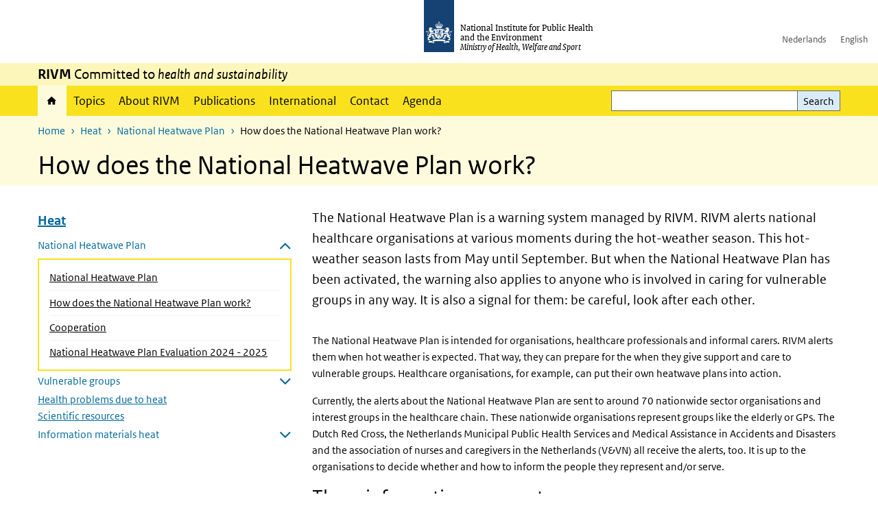

--- FILE ---
content_type: text/html; charset=UTF-8
request_url: https://www.rivm.nl/en/heat/national-heatwave-plan/how-does-it-work
body_size: 11269
content:
<!DOCTYPE html>
<html lang="en" dir="ltr">
  <head>
    <meta charset="utf-8" />
<meta name="description" content="The National Heatwave Plan is a warning system managed by RIVM. RIVM alerts national healthcare organisations at various moments during the hot-weather season. This hot-weather season lasts from May until September. But when the National Heatwave Plan has been activated, the warning also applies to anyone who is involved in caring for vulnerable groups in any way. It is also a signal for them: be careful, look after each other." />
<link rel="apple-touch-icon" sizes="180x180" href="/themes/custom/sdv_theme/favicon_180x180.png" />
<meta name="twitter:card" content="summary" />
<meta name="twitter:site" content="@RIVM" />
<meta name="twitter:title" content="How does the National Heatwave Plan work?" />
<meta name="msapplication-tileimage" content="/themes/custom/sdv_theme/favicon.png" />
<meta name="MobileOptimized" content="width" />
<meta name="HandheldFriendly" content="true" />
<meta name="viewport" content="width=device-width, initial-scale=1.0" />
<meta http-equiv="x-ua-compatible" content="ie=edge" />
<link rel="icon" href="/themes/custom/sdv_theme/favicon.ico" type="image/vnd.microsoft.icon" />
<link rel="alternate" hreflang="en" href="https://www.rivm.nl/en/heat/national-heatwave-plan/how-does-it-work" />
<link rel="canonical" href="https://www.rivm.nl/en/heat/national-heatwave-plan/how-does-it-work" />
<link rel="shortlink" href="https://www.rivm.nl/en/node/221621" />

    <title>How does the National Heatwave Plan work? | RIVM</title>
    <link rel="stylesheet" media="all" href="/sites/default/files/css/css_zB5iR2WKE3dfUmtGWFBaYaEDh71A7TwNSq6bxQYHRek.css?delta=0&amp;language=en&amp;theme=sdv_theme&amp;include=eJxNjVEKg0AMBS8Udo8kUUPNmjXbTVL19i1FaX8ezMDwRlU379iGzmW1JdjMuUg-SUR3mLRTnns0lIQFD6DDhbf1dhdCeQb1cwgeMFwnrU3IKf8DNOz4-Fwtdtc_k2JrMQrbQjPYaU41j2gEL6bd8ndT1TmE3kk9R20" />
<link rel="stylesheet" media="all" href="/sites/default/files/css/css_5rK5saDZL2FhbIZ5Ah1zIAeL65tPthuEQy3c1X4TWeQ.css?delta=1&amp;language=en&amp;theme=sdv_theme&amp;include=eJxNjVEKg0AMBS8Udo8kUUPNmjXbTVL19i1FaX8ezMDwRlU379iGzmW1JdjMuUg-SUR3mLRTnns0lIQFD6DDhbf1dhdCeQb1cwgeMFwnrU3IKf8DNOz4-Fwtdtc_k2JrMQrbQjPYaU41j2gEL6bd8ndT1TmE3kk9R20" />
<link rel="stylesheet" media="print" href="/sites/default/files/css/css_uCkJK9CuQvszaudM5lWHYA0K2hntavvubKzbevb3tJY.css?delta=2&amp;language=en&amp;theme=sdv_theme&amp;include=eJxNjVEKg0AMBS8Udo8kUUPNmjXbTVL19i1FaX8ezMDwRlU379iGzmW1JdjMuUg-SUR3mLRTnns0lIQFD6DDhbf1dhdCeQb1cwgeMFwnrU3IKf8DNOz4-Fwtdtc_k2JrMQrbQjPYaU41j2gEL6bd8ndT1TmE3kk9R20" />

    <script src="/themes/custom/bootstrap_rijkshuisstijl/js/jquery.min.js?v=3.7.1"></script>

  </head>
  <body>
  <a id="back-to-top-focus" tabindex="-1"></a>
  <nav id="skipnav" class="skipnav list-group">
    <a href="#main-title" class="sr-only sr-only-focusable list-group-item-info">Skip to main content</a>
    <a href="#navbar-main" class="sr-only sr-only-focusable list-group-item-info">Skip to main navigation</a>
  </nav>
    <script type="text/javascript">
// <![CDATA[
(function(window, document, dataLayerName, id) {
window[dataLayerName]=window[dataLayerName]||[],window[dataLayerName].push({start:(new Date).getTime(),event:"stg.start"});var scripts=document.getElementsByTagName('script')[0],tags=document.createElement('script');
function stgCreateCookie(a,b,c){var d="";if(c){var e=new Date;e.setTime(e.getTime()+24*c*60*60*1e3),d="; expires="+e.toUTCString();f=""}document.cookie=a+"="+b+d+f+"; path=/"}
var isStgDebug=(window.location.href.match("stg_debug")||document.cookie.match("stg_debug"))&&!window.location.href.match("stg_disable_debug");stgCreateCookie("stg_debug",isStgDebug?1:"",isStgDebug?14:-1);
var qP=[];dataLayerName!=="dataLayer"&&qP.push("data_layer_name="+dataLayerName);isStgDebug&&qP.push("stg_debug");var qPString=qP.length>0?("?"+qP.join("&")):"";
tags.async=!0,tags.src="https://statistiek.rijksoverheid.nl/containers/"+id+".js"+qPString,scripts.parentNode.insertBefore(tags,scripts);
!function(a,n,i){a[n]=a[n]||{};for(var c=0;c<i.length;c++)!function(i){a[n][i]=a[n][i]||{},a[n][i].api=a[n][i].api||function(){var a=[].slice.call(arguments,0);"string"==typeof a[0]&&window[dataLayerName].push({event:n+"."+i+":"+a[0],parameters:[].slice.call(arguments,1)})}}(i[c])}(window,"ppms",["tm","cm"])
})(window, document, 'dataLayer', 'c4aa3d73-954f-43c9-a9db-1d0e67ee1135');
// ]]>
</script><noscript><iframe src="https://statistiek.rijksoverheid.nl/containers/c4aa3d73-954f-43c9-a9db-1d0e67ee1135/noscript.html" title="Piwik PRO embed snippet" height="0" width="0" style="display:none;visibility:hidden" aria-hidden="true"></iframe></noscript>
      <div class="dialog-off-canvas-main-canvas" data-off-canvas-main-canvas>
    

<div class="layout-container">

  
          

<header id="header" class="header   ">
  <div class="logo">
          <a href="/en">        <img src="/themes/custom/sdv_theme/logo.svg" width="44" height="77" alt="Rijksoverheid logo | to homepage of RIVM" class="logo-image" />
      </a>        <span class="wordmark">
      <span class="sender ">National Institute for Public Health and the Environment</span>
      <span class="secondary-sender ">Ministry of Health, Welfare and Sport</span>
    </span>
  </div>
  </header>
  
  <div class="navbar-topnav">
    <div class="container">
      <div class="topnavwrapper">
        
              <ul class="menu top-navigation navbar-nav">
                    <li class="nav-item">
                                        <a href="https://www.rivm.nl"  class="nav-link">Nederlands</a>
              </li>
                <li class="nav-item">
                                        <a href="https://www.rivm.nl/en"  class="nav-link">English</a>
              </li>
        </ul>
  


        
      </div>
    </div>
  </div>

                    <div class="navbar-titlebar">
          <div class="container">
            <strong>RIVM</strong> Committed to <em>health and sustainability</em> 
          </div>
        </div>
      
      <div class="parentnav">
        <div class="navspan">
          <nav class="navbar-nav navbar-expand-lg navbar-full navbar-branded navbar-border affix-top" id="navbar-main">
            <div class="container">

              <div class="buttons">
                <button class="navbar-toggler icon-menu" id="menuButton" type="button" data-toggle="collapse" data-target="#navbarResponsive" aria-controls="navbarResponsive" aria-expanded="false">Menu
                </button>

                                <div class="collapse d-lg-flex clearfix" id="navbarResponsive">
                                

                          <ul class="navbar-nav use-dropdown">
        
                    <li class="nav-item active">
                                                <a href="/en/rijksinstituut-voor-volksgezondheid-en-milieu" class="icon-home nav-item active nav-link is-active" data-drupal-visually-hidden-label="1" data-drupal-link-system-path="node/11">Home</a>
            </li>
                <li class="nav-item">
                              <a href="/en/topics" class="nav-item nav-link" data-drupal-link-system-path="onderwerpen">Topics</a>
            </li>
                <li class="nav-item">
                              <a href="/en/about-rivm" class="nav-item nav-link" data-drupal-link-system-path="node/173661">About RIVM</a>
            </li>
                <li class="nav-item">
                              <a href="/en/recentpublications" class="nav-item nav-link" data-drupal-link-system-path="node/160981">Publications</a>
            </li>
                <li class="nav-item">
                              <a href="/en/international" class="nav-item nav-link" data-drupal-link-system-path="node/143101">International</a>
            </li>
                <li class="nav-item">
                              <a href="/en/contact" class="nav-item nav-link" data-drupal-link-system-path="node/86191">Contact</a>
            </li>
                <li class="nav-item">
                              <a href="/en/agenda" class="nav-item nav-link" data-drupal-link-system-path="agenda">Agenda</a>
            </li>
        </ul>
  



  

  

                  
              <ul class="menu top-navigation navbar-nav">
                    <li class="nav-item">
                                        <a href="https://www.rivm.nl"  class="nav-link">Nederlands</a>
              </li>
                <li class="nav-item">
                                        <a href="https://www.rivm.nl/en"  class="nav-link">English</a>
              </li>
        </ul>
  


                </div>
                
                                <button class="navbar-toggler navbar-toggler-right auto-sm icon-zoek collapsed" id="searchButton" type="button" data-toggle="collapse" data-target="#searchformResponsive" aria-controls="searchformResponsive" aria-expanded="false"><span class="sr-only">Search form</span>
                </button>
                
                <div class="collapse d-lg-flex clearfix" id="searchformResponsive">
                                      <div class="nav-search">
            <form action="/en/search" method="get" id="views-exposed-form-zoekresultaten-page-search-dummy" accept-charset="UTF-8" novalidate>
  <div class="form-inline">
  
<div class="js-form-item js-form-type-search form-type-search js-form-item-search form-item-search">
      <label for="edit-search">Search</label>
        <div class="search-wrapper">
  <input data-drupal-selector="edit-search" type="search" id="edit-search" name="search" value="" size="30" maxlength="128" class="form-search form-control">
</div>

        </div>
<div data-drupal-selector="edit-actions" class="form-actions js-form-wrapper form-group" id="edit-actions">
<button data-drupal-selector="edit-submit-zoekresultaten" type="submit" id="edit-submit-zoekresultaten" class="button js-form-submit form-submit btn btn-primary">Search</button>
</div>

</div>

</form>

  
  </div>

                                  </div>

              </div>

            </div>
          </nav>
        </div>

    
                <nav  class="navbar-nav navbar-branded-light affix-top">
        <div class="container">
                                  <ul class="breadcrumb ">
      <li class="breadcrumb-item">
              <a href="/en">Home</a>
          </li>
      <li class="breadcrumb-item">
              <a href="https://www.rivm.nl/en/heat">Heat</a>
          </li>
      <li class="breadcrumb-item">
              <a href="https://www.rivm.nl/en/heat/national-heatwave-plan">National Heatwave Plan</a>
          </li>
      <li class="breadcrumb-item">
              How does the National Heatwave Plan work?
          </li>
  </ul>

  
  
        
                   <a id="main-title" tabindex="-1"></a>                                              <h1>How does the National Heatwave Plan work?</h1>
                  
        
        </div>
      </nav>
      
      
        <div data-drupal-messages-fallback class="hidden"></div>

  

  

  <main role="main">

  <div class="layout-local">
          
  
  </div>

  <div class="layout-content" id="top">
          <div class="views-element-container" id="block-views-block-back-to-top-block-link">
  
    
      <div><div class="view view-back-to-top view-id-back_to_top view-display-id-block_link js-view-dom-id-e1753a8fd48e58d263263e55c4cc774f20d5c1c67da58c9b87e78fbac328f381">
  
    
      
  
    
  <div class="view-more">
    </div>

    </div>
</div>

  </div>
      


  
  
  

<article class="sdv-landingspagina full">

      
  
  <div class="container">

    <div class="row justify-content-end sdv-onderwerp-tabmenu">
      <div class="col-lg-8">
        
<div id="block-tabblock">
  
    
      
  </div>

      </div>
    </div>

    <div class="row">

      <div class="col-lg-12">

        <div class="row">
                    <div class="col-12">
            <button class="btn btn-primary icon-angle-down d-lg-none onderwerpmenubutton" id="onderwerpmenu-toggler" aria-controls="desktop-sidebar" aria-expanded="false">Pages in this topic</button>
          </div>
                              <aside class="col-lg-4 desktop-sidebar" id="desktop-sidebar" role="complementary">
            

<nav id="skipnav-onderwerp" class="skipnav full-width list-group skipnav-onderwerp">
  <a href="#main-content" class="sr-only sr-only-focusable list-group-item-info">Skip menu  </a>
</nav>
<nav  class="onderwerpmenu">
  <div class="onderwerpmenu-titlebox">
    <h2>
      <span class="onderwerpmenu-titlebox__title"></span>
    </h2>
  </div>
  <ul class="list-group simple menu">
      <li  class="bg-brand-light list-group-item">
  <a href="/en/heat/national-heatwave-plan" class="navigation-link">National Heatwave Plan</a>
<ul class="list-group simple menu submenu">
  <li  class="bg-brand-light list-group-item">
    <a href="/en/heat/national-heatwave-plan/how-does-it-work" class="navigation-link">How does the National Heatwave Plan work?</a>

</li>

  <li  class="list-group-item">
    <a href="/en/en/heat/national-heatwave-plan/cooperation" class="navigation-link">Cooperation</a>

</li>

  <li  class="list-group-item">
    <a href="/en/heat/national-heatwave-plan/evaluation-2024-2025" class="navigation-link">National Heatwave Plan Evaluation 2024 - 2025</a>

</li>

</ul>

</li>

  <li  class="list-group-item">
  <a href="/en/heat/vulnerable-groups" class="navigation-link">Vulnerable groups</a>
<ul class="list-group simple menu submenu">
  <li  class="list-group-item">
    <a href="/en/heat/vulnerable-groups/day-care-centres-and-schools" class="navigation-link">Day care centres and schools</a>

</li>

  <li  class="list-group-item">
    <a href="/en/heat/vulnerable-groups/events" class="navigation-link">Events</a>

</li>

</ul>

</li>

  <li  class="list-group-item">
  <a href="/en/heat/health-problems-due-to-heat" class="navigation-link">Health problems due to heat</a>

</li>

  <li  class="list-group-item">
  <a href="/en/heat/scientific-resources" class="navigation-link">Scientific resources</a>

</li>

  <li  class="list-group-item">
  <a href="/en/heat/information-materials" class="navigation-link">Information materials heat</a>
<ul class="list-group simple menu submenu">
  <li  class="list-group-item">
    <a href="/en/heat/communication-materials/animation" class="navigation-link">Animations heat</a>

</li>

  <li  class="list-group-item">
    <a href="/en/heat/communication-materials/infographics" class="navigation-link">Infographics heat</a>

</li>

  <li  class="list-group-item">
    <a href="/en/heat/communication-materials/texts" class="navigation-link">Texts heat</a>

</li>

</ul>

</li>


  </ul>
</nav>

          </aside>
          
          <div class="col-lg-8">
            <a id="main-content" tabindex="-1"></a>
            
              
              <header class="clearfix"><p class="lead">The National Heatwave Plan is a warning system managed by RIVM. RIVM alerts national healthcare organisations at various moments during the hot-weather season. This hot-weather season lasts from May until September. But when the National Heatwave Plan has been activated, the warning also applies to anyone who is involved in caring for vulnerable groups in any way. It is also a signal for them: be careful, look after each other.</p>

</header>

            
            

            
                          



  
  


  <div class="par content-block-wrapper">


<div class="container container-spacer-sm content nobg clearfix" data-color="">
    
                            
                <p>The National Heatwave Plan is intended for organisations, healthcare professionals and informal carers. RIVM alerts them when hot weather is expected. That way, they can prepare for the when they give support and care to vulnerable groups. Healthcare organisations, for example, can put their own heatwave plans into action.</p>

<p>Currently, the alerts about the National Heatwave Plan are sent to around 70 nationwide sector organisations and interest groups in the healthcare chain. These nationwide organisations represent groups like the elderly or GPs. The Dutch Red Cross, the Netherlands Municipal Public Health Services and Medical Assistance in Accidents and Disasters and the association of nurses and caregivers in the Netherlands (V&amp;VN) all receive the alerts, too. It is up to the organisations to decide whether and how to inform the people they represent and/or serve.</p>

<h2>Three information moments</h2>

<p>The National Heatwave Plan describes three moments when RIVM will communicate about heat. The National Heatwave Plan is ‘activated’ only when lasting or extreme heat is very likely.</p>

<h3>At the beginning and end of the hot-weather season (by email only)</h3>

<p>From May until September, there is a chance of lasting heat that meets the given criteria. This is the period when the National Heatwave Plan may be activated. It is therefore important to be aware of potential heatwaves throughout the entire period.</p>

<p>For this reason, RIVM sends a standard alert to all relevant parties at the beginning of May to remind them that the season has started. This reminder helps organisations and institutions to make timely preparations for a period of lasting heat. For instance, they can review their internal agreements about hot weather and see if these need to be adjusted.</p>

<p>At the end of the season, RIVM sends a final alert to say that the hot-weather season has come to an end. Every time the National Heatwave Plan is activated, there is also an evaluation. The resulting information from KNMI, the Municipal Public Health Services and the organisations involved helps to improve the National Heatwave Plan.</p>

<h3>When there is a preliminary alert (by email only)</h3>

<p>If there is a chance that there will be a period of four or more days with a maximum temperature higher than 27&nbsp;°C, KNMI will inform RIVM of this. RIVM will then send an email with this preliminary alert to all relevant parties.</p>

<p>This means that all organisations who receive the email should be aware that there might be a period of lasting heat in the near future. The organisations can carry out whatever internal checks are needed to make sure they are sufficiently able to perform their agreed duties. The exact nature of those duties differs from one organisation (and type of organisation) to another. Every organisation has an individual responsibility to take proper action based on the preliminary alert.</p>

<h3>When there is an alert (activation of the National Heatwave Plan)</h3>

<p>If there is a high chance that there will be a period of four or more days with a maximum temperature higher than 27&nbsp;°C, KNMI will consult with RIVM. This meeting will be attended by KNMI’s safety meteorologist and the RIVM coordinator of the National Heatwave Plan. The communication departments of both organisations will coordinate with each other.</p>

<p>Based on this consultation, RIVM will decide whether to send an alert. This decision will take the lasting heat into account, but also other criteria such as the night-time temperature and humidity. If RIVM decides to send an alert, this will activate the National Heatwave Plan. In most cases, this is announced more than 24 hours in advance. RIVM will also publish a news item saying that the National Heatwave Plan has been activated. This news item will also bring the alert to the attention of informal carers and other care providers.</p>

<p>All relevant organisations can use this alert to inform the people they represent and/or serve. Every organisation will decide for itself whether to implement the measures they agreed ahead of time. For example, a care facility could activate its own heatwave plan and a sector organisation could post a message on its website or send a news item to the people they represent and/or serve.</p>

<p>The alert phase includes a tiered information chain.</p>

<ul>
	<li>RIVM receives information about the weather forecast from KNMI and then decides whether to activate the National Heatwave Plan.</li>
	<li>In consultation with KNMI, RIVM sends a heat alert (by email). This contains both substantive information and the current weather forecast.</li>
	<li>The recipients of this alert decide for themselves how they want to use the information to inform the people they represent and/or serve and their regional contacts. The Municipal Public Health Services, sector organisations and the Dutch Red Cross will also weigh the facts and decide whether to inform the general public through their respective communication channels.</li>
	<li>RIVM and KNMI will publish a joint news item and give information through the website. Often, the activation of the National Heatwave Plan will attract a great deal of attention in the newspapers and on the radio/TV. This makes sure that informal carers and the rest of the Netherlands are informed.</li>
	<li>RIVM sends a daily heat alert (by email) describing the current weather conditions.</li>
	<li>The alert phase concludes with a clear email to all recipients of the heat alert, telling them the date from which the National Heatwave Plan is no longer active. RIVM will also publish a news item on its website.</li>
</ul>


          
      </div>
</div>
  




  <div class="par links-wrapper rivm-style">

    <div class="container container-spacer-sm" data-color="">
  
            <h2 class="links-title icons-txt par-title ">More information</h2>
                <ul  class="list-group simple">
            <li>
                  <a href="/en/heat/national-heatwave-plan" class="list-group-item icon-pijl-rechts">
            About the National Heatwave Plan
          </a>
              </li>
          </ul>
  
      </div>
</div>


            
                          <div class="comments">
                
              </div>
            
            
          </div>

        </div>
      </div>
          </div>
  </div>
</article>



  <div id="block-deeldezepagina" class="sharing-wrapper">
  <div class="container container-spacer-sm">
          <div class="row">
      <div class="col-sm-12">
        <h2>Share this page</h2>
      </div>
    </div>
          <hr>
          <div class="row">
  <div class="col-sm-12">
    <ul class="common">
            <li>
        <a href="https://www.facebook.com/sharer.php?u=https%3A//www.rivm.nl/en/heat/national-heatwave-plan/how-does-it-work" class="icon icon-facebook facebook" title="Share this page by Facebook"><span>Facebook</span></a>
      </li>
                  <li>
        <a href="https://x.com/intent/post?url=https%3A//www.rivm.nl/en/heat/national-heatwave-plan/how-does-it-work" class="icon icon-x-twitter twitter" title="Share this page by X"><span>X</span></a>
      </li>
                  <li>
        <a href="https://www.linkedin.com/sharing/share-offsite/?url=https%3A//www.rivm.nl/en/heat/national-heatwave-plan/how-does-it-work&amp;mini=true" class="icon icon-linked-in linkedin" title="Share this page by LinkedIn"><span>LinkedIn</span></a>
      </li>
                  <li>
        <a href="https://wa.me/send?text=https%3A//www.rivm.nl/en/heat/national-heatwave-plan/how-does-it-work" data-action="share/whatsapp/share" class="icon icon-whatsapp whatsapp" target="_blank" title="Share this page by WhatsApp"><span>WhatsApp</span></a>
      </li>
                  <li>
        <a href="mailto:?body=https%3A//www.rivm.nl/en/heat/national-heatwave-plan/how-does-it-work" class="icon icon-email email" title="Share this page by Email"><span>Email</span></a>
      </li>
          </ul>
  </div>
</div>

      </div>
</div>

  
  </div>

</main>

      <footer class="footer bg-brand">
  <div class="container">
    <div class="row">
      
                    <div class="col-sm-3">
<div aria-labelledby="block-voet-menu" id="block-voet" class="block block-menu navigation menu--footer">
      
  <h2 id="block-voet-menu">Service</h2>
  

        
              <ul class="navbar-nav">
                    <li class="nav-item">
                                        <a href="/en/contact"  class="nav-link">Contact</a>
              </li>
                <li class="nav-item">
                                        <a href="/en/contact/information-for-press"  class="nav-link">Information for the press</a>
              </li>
                <li class="nav-item">
                                        <a href="/en/node/233851"  title="Werken bij het RIVM" class="nav-link">Working for RIVM</a>
              </li>
                <li class="nav-item">
                                        <a href="/en/contact/complaints"  class="nav-link">Complaints</a>
              </li>
                <li class="nav-item">
                                        <a href="/woo-verzoeken-bij-het-rivm"  class="nav-link">Submitting WOO requests to RIVM</a>
              </li>
                <li class="nav-item">
                                        <a href="/en/contact/doing-business-with-rivm"  class="nav-link">Doing business with RIVM</a>
              </li>
        </ul>
  


  </div>
</div>
<div class="col-sm-3">
<div aria-labelledby="block-footer2-menu" id="block-footer2" class="block block-menu navigation menu--footer-2">
      
  <h2 id="block-footer2-menu">About this site</h2>
  

        
              <ul class="navbar-nav">
                    <li class="nav-item">
                                        <a href="/en/cookies"  class="nav-link">Cookies</a>
              </li>
                <li class="nav-item">
                                        <a href="/en/privacy"  class="nav-link">Privacy</a>
              </li>
                <li class="nav-item">
                                        <a href="/en/accessibility"  class="nav-link">Accessibility</a>
              </li>
                <li class="nav-item">
                                        <a href="/en/disclaimer-and-copyright"  class="nav-link">Disclaimer and copyright</a>
              </li>
                <li class="nav-item">
                                        <a href="/en/contact/responsible-disclosure"  class="nav-link">Responsible disclosure</a>
              </li>
                <li class="nav-item">
                                        <a href="/en/archief-rivmnl"  class="nav-link" title="archiefweb.eu">Website archive</a>
              </li>
        </ul>
  


  </div>
</div>
<div class="col-sm-3">
<div aria-labelledby="block-footer3-menu" id="block-footer3" class="block block-menu navigation menu--footer-3">
      
  <h2 id="block-footer3-menu">Languages</h2>
  

        
              <ul class="navbar-nav">
                    <li class="nav-item">
                                        <a href="https://www.rivm.nl/en"  class="nav-link">English</a>
              </li>
                <li class="nav-item">
                                        <a href="https://www.rivm.nl"  class="nav-link">Nederlands</a>
              </li>
        </ul>
  


  </div>
</div>
<div class="col-sm-3">
<div aria-labelledby="block-footer4-menu" id="block-footer4" class="block block-menu navigation menu--footer-4">
      
  <h2 id="block-footer4-menu">Follow us</h2>
  

        
              <ul class="navbar-nav">
                    <li class="nav-item">
                                        <a href="/en/newsletters-subscriptions"  class="nav-link">RIVM Newsletters</a>
              </li>
                <li class="nav-item">
                                        <a href="/en/rss-news"  class="nav-link">RSS feed</a>
              </li>
                <li class="nav-item">
                                        <a href="https://twitter.com/rivm"  class="nav-link">X Twitter</a>
              </li>
                <li class="nav-item">
                                        <a href="https://www.facebook.com/RIVMnl"  class="nav-link">Facebook</a>
              </li>
                <li class="nav-item">
                                        <a href="https://nl.linkedin.com/company/rivm"  class="nav-link">LinkedIn</a>
              </li>
                <li class="nav-item">
                                        <a href="https://www.youtube.com/user/RIVMnl"  class="nav-link">Youtube</a>
              </li>
                <li class="nav-item">
                                        <a href="https://www.instagram.com/rivmnl"  class="nav-link">Instagram </a>
              </li>
                <li class="nav-item">
                                        <a href="https://social.overheid.nl/@rivm"  rel="me" class="nav-link">Mastodon</a>
              </li>
        </ul>
  


  </div>
</div>

  
          </div>
  </div>
</footer>
  
    </div>   
</div>
  </div>

    
    <script type="application/json" data-drupal-selector="drupal-settings-json">{"path":{"baseUrl":"\/","pathPrefix":"en\/","currentPath":"node\/221621","currentPathIsAdmin":false,"isFront":false,"currentLanguage":"en"},"pluralDelimiter":"\u0003","suppressDeprecationErrors":true,"ajaxPageState":{"libraries":"eJx1i0EOgzAMBD8UkSdFSbHAYMdRbEP5fREF9dSLtbszLiKm1nNLHZdVZ0dVw4XiRFIyhfKPH0Ake4C3EdY1jt1bpuGuoeWep_Nr1of8lsFr80KoM4xBxy0VLC80SC9XE453vRBLw4pS4xOCIjeCxDBlhuqxZD3VRl7X1J3jHU_Zgh5qwF9lQ9g1XndgGZ3gA9BZZGY","theme":"sdv_theme","theme_token":null},"ajaxTrustedUrl":{"\/en\/search":true},"sdv_ckeditor":{"headings":[{"model":"htmlDivBgBrandLightest","view":{"name":"div","classes":"bg-brand-lightest blockPadding"},"priority":"normal"},{"model":"spanCTA","view":{"name":"span","classes":"cta-button"},"priority":"low"},{"model":"spanCTAAlternative","view":{"name":"span","classes":"cta-button cta-button-alt"},"priority":"high"},{"model":"spanCTAAlternative2","view":{"name":"span","classes":"cta-button cta-button-alt-2"},"priority":"high"},{"model":"htmlPre","view":{"name":"pre","classes":""},"priority":"normal"},{"model":"spanAlignCenter","view":{"name":"span","classes":"text-align-center w100"},"priority":"normal"},{"model":"spanAlignRight","view":{"name":"span","classes":"text-align-right w100"},"priority":"normal"}]},"mopinion":{"id":"Y0rTmSpMeW3aCdOIyn63QDS4j6sKgJjKiWeaRwFd"},"splunkRum":{"enabled":true,"realm":"eu0","accessToken":"yzJiuhjZ3aU0pZza0xq-aA","applicationName":"rivmweb","deploymentEnvironment":"rivmweb-acc"},"data":{"extlink":{"extTarget":false,"extTargetAppendNewWindowLabel":"(opens in a new window)","extTargetNoOverride":false,"extNofollow":false,"extTitleNoOverride":false,"extNoreferrer":false,"extFollowNoOverride":false,"extClass":"ext","extLabel":"(link is external)","extImgClass":false,"extSubdomains":false,"extExclude":"(test\\.sdv\\.rivm\\.nl)|(sdv\\.docker\\.localhost)|(rivmweb\\.lndo\\.site)","extInclude":"mailing\\?cid=[0-9]+\\\u0026mid=[0-9]+","extCssExclude":"","extCssInclude":"","extCssExplicit":"","extAlert":false,"extAlertText":"This link will take you to an external web site. We are not responsible for their content.","extHideIcons":false,"mailtoClass":"0","telClass":"tel","mailtoLabel":"(link sends email)","telLabel":"(link is a phone number)","extUseFontAwesome":true,"extIconPlacement":"append","extPreventOrphan":false,"extFaLinkClasses":"ext","extFaMailtoClasses":"fa fa-envelope-o","extAdditionalLinkClasses":"","extAdditionalMailtoClasses":"","extAdditionalTelClasses":"","extFaTelClasses":"fa fa-phone","whitelistedDomains":[],"extExcludeNoreferrer":""}},"navbar":{"title":"Heat","link":"\/en\/heat"},"user":{"uid":0,"permissionsHash":"4cbbe224a59f6c6bbe67b46b73e8e5228d49a99cd2f2e73121e79970242f17a6"}}</script>
<script src="/sites/default/files/js/js_J6yHpRhYk2iNhFPPdWmu8kKvGZOSWhLwS_Abh0EqZac.js?scope=footer&amp;delta=0&amp;language=en&amp;theme=sdv_theme&amp;include=eJw1iW0KgCAMQC8k7UiiKTWdTtwWHb8I-_c-IrOKzjD8xFLlNBRRLAQHcQzk8q2EvUKaNgJtS52ky0eMO2r2u4lyg6XfajywI3f4wckg69VPa7Dw7foAnz0yyA"></script>
<script src="https://cdn.signalfx.com/o11y-gdi-rum/latest/splunk-otel-web.js "></script>
<script src="/sites/default/files/js/js_wpS5VKjUI4LmXqcB1X9iNDnlQwSoL6ZlbHDzBG0aWOw.js?scope=footer&amp;delta=2&amp;language=en&amp;theme=sdv_theme&amp;include=eJw1iW0KgCAMQC8k7UiiKTWdTtwWHb8I-_c-IrOKzjD8xFLlNBRRLAQHcQzk8q2EvUKaNgJtS52ky0eMO2r2u4lyg6XfajywI3f4wckg69VPa7Dw7foAnz0yyA"></script>

  </body>
</html>
